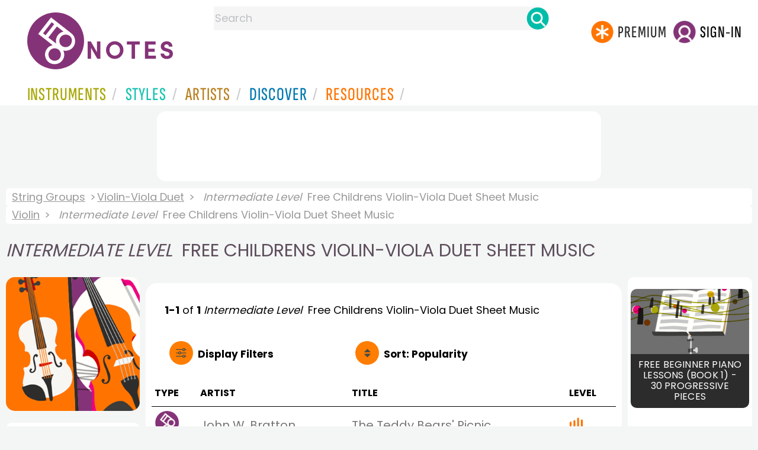

--- FILE ---
content_type: text/html
request_url: https://www.8notes.com/violin-viola_duet/childrens/sheet_music/default.asp?orderby=5d&difficulty=3
body_size: 11046
content:
<!DOCTYPE HTML>
<html>
<head>
<title>Intermediate Level&nbsp; Free Childrens Violin-Viola Duet Sheet Music  - 8notes.com </title>
<meta name="description" content="Download, print and play audio for our high-quality <i>intermediate level&nbsp;</i> free childrens violin-viola duet sheet music collection, carefully selected for all music teachers, composers, performers, beginners and enthusiasts to play and enjoy.  ">
<meta charset="UTF-8">
<link rel="canonical" href="https://www.8notes.com/violin-viola_duet/childrens/sheet_music/?difficulty=3" />
<script language=javascript>

var filtersshowing,sortbyshowing;function displayfilters(e){1==e?!1==filtersshowing?(filtersshowing=!0,sortbyshowing=!1,fc.style.display="flex",fc.style.paddingTop="20px",sc1.style.display="none",sc2.style.display="none",fc1.style.display="block",fc2.style.display="block"):(filtersshowing=!1,fc.style.display="none",fc1.style.display="none",fc2.style.display="none"):!1==sortbyshowing?(sortbyshowing=!0,filtersshowing=!1,fc.style.display="flex",fc.style.paddingTop="20px",fc1.style.display="none",fc2.style.display="none",sc1.style.display="block",sc2.style.display="block"):(sortbyshowing=!1,fc.style.display="none",sc1.style.display="none",sc2.style.display="none")}function showsection(e){var s=document.getElementById(e);fc2.innerHTML="<ul>"+s.innerHTML,fc2.style.display="block";for(var l=fc2.getElementsByClassName("artistsub");l.length>0;)l[0].parentNode.removeChild(l[0])}sortbyshowing=!1,filtersshowing=!1;const checkhidden=()=>{window.matchMedia("(min-width: 968px)").matches?(document.getElementById("filter-columns").style.display="none",document.getElementById("levels").style.display="block",document.getElementById("types").style.display="block",document.getElementById("genres").style.display="block",document.getElementById("gs_heading").style.display="block"):(filtersshowing=!1,sortbyshowing=!1,fc.style.display="none",fc1.style.display="none",document.getElementById("levels").style.display="none",document.getElementById("types").style.display="none",document.getElementById("genres").style.display="none",document.getElementById("gs_heading").style.display="none")};function toggleSubsearch(){var e=document.getElementById("searchwithin");e.classList.toggle("show"),e.classList.contains("show")&&document.getElementById("subsearchbox").focus()}function showorderby(){document.getElementById("showorder").style.visibility="visible",document.getElementById("showorder").style.display="block"}function dovis(){document.getElementById("navmore").style.visibility="visible",document.getElementById("navmore").style.display="block"}window.addEventListener("resize",checkhidden),document.addEventListener("DOMContentLoaded",e=>{checkhidden()});




    function pl(fname, iconname) {
        dsrc = document.getElementById(iconname).src;
        if ( dsrc.indexOf('/images/stop_icon.png')<1) {

            
            document.getElementById('prevbut').src = '/playalong/' + fname;
    
    
            for (j = 0; j < 20; j++) {
                dd = document.getElementById('previcon' + j)
                if (dd) { dd.src = '/images/play_icon.png'; }
            }
            document.getElementById(iconname).src = '/images/stop_icon.png';

    
            document.getElementById('prevbut').play();
            aud = document.getElementById('prevbut')


            aud.addEventListener('ended', audioend);
        }
        else {
            audioend()
            document.getElementById('prevbut').pause();
        }   
    }
     function audioend()
     { for (j = 0; j < 20; j++) {
            dd = document.getElementById('previcon' + j)
            if (dd) {dd.src='/images/play_icon.png'; }
         }}
</script>
  
<style type="text/css">

#centercontent{ flex-grow: 1;padding:10px}
#filter-columns{display:none}
#sortcolumn1,#sortcolumn2,#filtercolumn1,#filtercolumn2{display:none}
#sortcolumn1,#filtercolumn1,#buttoncolumn1{width:40%!important}
#sortcolumn2,#filtercolumn2,#buttoncolumn2{width:60%!important}
        #gs_heading .box img {      width:100%;max-width:250px;border-radius:15px ;border:0}
        .gs_heading_main{border-radius:15px!important}
#languagebox{ padding-top:11px;font-size:18px;    font-weight: 700;}
.gs2,.box .text{width:177px!important}
.gs2 img{width:177px!important;height:177px!important}


#main_container #a1{margin-top:0!important}
    .mobilefilterline{font-weight: 700;}
     
.info_box{background:#f5f5f5;padding:5px}
@media (max-width: 640px)
{.gs2 {padding-left:0!important;padding-right:0!important;margin-right: 0!important;}
.info_box{font-size:14px}
} 
#searchwithin{visibility:hidden;display:none}
#rightcontent{width:180px}
#leftcontent {left: 10px;    width: 250px;    display: flex;    justify-content: center;        }
 
#container2{  display: flex;    gap: 10px;flex-direction:row;}
         
         
         #maincontent {background:#fff;    padding: 10px;        border-top-left-radius: 20px;    border-top-right-radius: 20px;}

#rightcontent {}
     #subbox{background-color:#7cc106;
    }
    #subbox:hover {
    background-color:#FF7D00;}
    @media all and (max-width:1600px) {
    
        #ulforsort {
    display: flex;
margin-right:50px;z-index:99999; 
         text-decoration: none;color:#000;font-weight:bold;
}
     
@media all and (max-width:1100px) {
     #languagebox{display:none;}
#container2{flex-wrap: wrap;gap:10px!important}
#maincontent {padding:10px 0!important}
#container{flex-direction: column;padding-left:0!important;padding-right:0!important;width:inherit}
        #centercontent{margin-left:0!important;margin-right:0!important;padding:10px!important;}
    #ulforsort{margin-top:0px!important;}
         #ulforsorta{
        text-indent: 0;
         
    }
         }

@media all and (max-width:640px) {
  padding-right: 3px;
    padding-left: 3px;
}
     #bringinfilters, #bringinfilters2 {
  width: 100%;display:none;
}
#filter-columns{display:flex;   width:100%;padding-top: 20px;}
ul#navigation2    li { width: 200px!important; height: 30px;  margin: 0 0 7px 0; }
ul#navigation2 li a {display: block; margin: 0 0 7px 0;white-space:nowrap;}
.navigation2 li a{margin:0}
ul#navigation2 li a:hover { background-color: #EFEFEF; color:#f70;text-decoration:underline;}

     
 </style>
  

     <link rel="shortcut icon" type="image/png" href="/imc/favicon-32x32.png"/>
<link rel="icon" sizes="192x192" href="/imc/8notes-logo-circle192.png">
<meta name="viewport" content="width=device-width,initial-scale=1" />
 


<LINK href="/xs/x254min.css" type=text/css rel=stylesheet>
 
<style>.herobox {opacity:100;position:relative} 
#herobox1, #herobox2, #herobox3{opacity:100;} 

.highlight_menu {
    background-color: #ffcc6669;  
}
</style>

         
        <script>
        (adsbygoogle = window.adsbygoogle || []).push({
            google_ad_client: "ca-pub-1899416976695671",
            enable_page_level_ads: true
        });
        </script>
</head>


<body>
 



<div id=darkgreenstrip> 
<div class=full_width_display>
    <div id=header_container>
    <div class="header__logo-box">
    
<div id=logo><a href=/><img id=notescircle  src="/im/8notes-logo-circle3.svg" alt="8notes logo circle" height=95  ><img    id=notesnotes src="/im/notes-purple2.svg" alt="8notes logo"></a></div>

<div id=searchdiv>

    <form id=searchform class=searchform action=/school/search_fsm.asp method=get name=searchform  > 
 
        <button type="button" id="close_search" aria-label="Close Search" onclick="javascript:closeSearch()">    
            <span >x</span>
        </button>


        <input autocomplete="off" id=searchbox    placeholder="Search"  type=text   name=keyword>
        <button type=submit id=searchgo aria-label="Search" class=searchgo ></button>
    </form>
    
    <script language=javascript>
    
function highlightFirstItem(){let e=document.querySelector("#newsearchbox ul.searchlist li:first-child");e&&e.classList.add("highlight_menu")}function moveToNextItem(e){let t=e.nextElementSibling;if(!t){let i=e.parentNode.parentNode.nextElementSibling;i&&"livesearch"===i.id&&(t=i.querySelector("li"))}t&&(e.classList.remove("highlight_menu"),t.classList.add("highlight_menu"))}function highlightLastItem(){let e=document.querySelectorAll("#newsearchbox ul.searchlist"),t=e[e.length-1],i=t.lastElementChild;i&&i.classList.add("highlight_menu")}function moveToPreviousItem(e){let t=e.previousElementSibling;if(!t){let i=e.parentNode.parentNode.previousElementSibling;i&&"instrument_livesearch"===i.id&&(t=i.querySelector("li:last-child"))}t&&(e.classList.remove("highlight_menu"),t.classList.add("highlight_menu"))}document.addEventListener("keydown",function(e){
    const isSearchBoxFocused=document.activeElement.id==='searchbox';if(!isSearchBoxFocused){return;}
    let t=e.key,i=document.querySelector(".highlight_menu");"ArrowDown"===t||"ArrowUp"===t?(e.preventDefault(),(i=document.querySelector(".highlight_menu"))?"ArrowDown"===t?moveToNextItem(i):moveToPreviousItem(i):"ArrowDown"===t?highlightFirstItem():highlightLastItem()):"Enter"===t&&i&&(e.preventDefault(),window.location.href=i.querySelector("a").href)});

 
const inputField = document.getElementById('searchbox');
let lastSubmittedValue = "";
inputField.onkeyup = function(event) {
    if (!(event.key === "ArrowDown" || event.key === "ArrowUp")) {
         const currentValue = inputField.value;
        if (currentValue !== lastSubmittedValue && currentValue.length>0) {
            debouncedShowResult(currentValue);
            
            debouncedShowInstrumentResult(currentValue);
            lastSubmittedValue = currentValue; // Update the last submitted value
        }
    }
};
</script>
<div id=newsearchbox  >
<div id="instrument_livesearch"></div>
    <div id="livesearch"></div>
</div>
</div>

<ul class="header__login-box" id=nav2020>
      
		
    <li style="flex-grow: 1;"></li>
		 <li><a href=/subscriptions/ class=loginbuttons  id=subscribe><div class="center-wrapper"><div class=logintext>Premium</div></div></a></li><li><span class=loginbuttons  id=signin  onclick="javascript:openForm()"><div class="center-wrapper">Sign-in</div></span></li>


    </ul>
  </div>

 
 

    

<div id=headstr >
<nav id="navnew" role="navigation" >
    
    <label class="menu__btn" for="menu__toggle" data-btn>
       <span id=btnSpan1></span>
  <span id=btnSpan2></span>
  <span id=btnSpan3></span>
    </label>
<ul id="ulfornav" data="ulfornav" class="clearfix menu__box"  ><li><a title="instruments" href="/instruments/" aria-haspopup="true" ><span>Instruments</span></a>
<ul class=menuforward ><li><a href="/piano/">Piano</a></li><li><a href="/guitar/">Guitar</a></li>
<li><a href="/violin/">Violin</a></li><li><a href="/flute/">Flute</a></li>
<li><a href="/saxophone/">Saxophone</a></li><li><a href="/voice/">Voice</a></li><li><a href="/clarinet/">Clarinet</a></li>
<li><a href="/trumpet/">Trumpet</a></li><li><a href="/instruments/  ">Other Instruments</a></li></ul></li>
<li><a title="styles" href=/styles/  aria-haspopup="true" ><span>Styles</span></a>
<ul class=menuforward  >
<li><a href="/all/classical/sheet_music/">Classical</a></li><li><a href="/jazz/">Jazz</a></li><li><a href="/traditional/">Traditional</a></li><li><a href="/all/rock_and_pop/sheet_music/">Rock and Pop</a></li><li><a href="/all/christmas/sheet_music/">Christmas</a></li><li><a href="/world/">World</a></li><li><a href="/styles/">Other Styles</a></li></ul></li>

<li><a title="artists" href=/artists/ aria-haspopup="true" ><span>Artists</span></a>

<ul class=menuforward  ><li><a href="/bach.asp">Bach</a></li><li><a href="/beethoven.asp">Beethoven</a></li><li><a href="/mozart.asp">Mozart</a></li><li><a href="/tchaikovsky.asp">Tchaikovsky</a></li><li><a href="/joplin.asp">Scott Joplin</a></li><li><a href="/chopin.asp">Chopin</a></li><li><a href="/artists/">Other Artists</a></li></ul></li> 
 
<li><a title="artists" href=/discover/ aria-haspopup="true"><span>Discover</span></a>
<ul class=menuforward  ><li><a href="/discover/very_quick_guide.asp">Very Quick Guides</a></li><li><a href="/discover/repertoire_guides.asp">Repertoire Guides</a></li><li><a href="/discover/news.asp">News</a></li><li><a href="/discover/memes.asp">Memes</a></li><li><a href="/discover/instruments.asp">Instruments</a></li><li><a href="/discover/discover.asp">Discover Music</a></li><li><a href="/discover/holidays.asp">Holidays</a></li></ul></li> 
 
<li><a href="/extras/" aria-haspopup="true" ><span>Resources</span></a><ul class=menuforward  ><li><a href="/guitar_tuner/">Guitar Tuner</a></li><li><a href="/guitar_chord_chart/">Guitar Chord Chart</a></li><li><a href="/guitar_scales/">Guitar Scales</a></li><li><a href="/metronome/">Metronome</a></li><li><a href="/piano_chord_chart">Piano Chord Chart</a></li><li><a href="/theory/">Music Theory</a></li><li><a  title="members" href=/members/>Members Pieces</a></li><li><a  title="forums" href=/f/>Forums</a></li><li><a href="/school/whats_new.asp">Latest Additions</a></li><li><a href="/extras/">More Resources...</a></li></ul></li>
    <li class="mobonly"><a  title="guitar tuner" href=/guitar_tuner/>Guitar Tuner</a></li>
    <li class="mobonly"><a  title="guitar chord chart" href=/guitar_chord_chart/>Guitar Chord Chart</a></li>
    <li class="mobonly"><a  title="piano chord chart" href=/piano_chord_chart/>Piano Chord Chart</a></li>
    <li class="mobonly"><a  title="metronome" href=/metronome/>Metronome</a></li>

</ul>
    
</nav></div>
     </div> 
     </div> 
   </div>
 

<center> 

<div class="greybox-responsive" style="margin-top:10px" >

<ins class="adsbygoogle notes-responsive"
     style="display:inline-block"
     data-ad-client="ca-pub-1899416976695671"
     data-ad-slot="8666309865"></ins>
<script>
    (adsbygoogle = window.adsbygoogle || []).push({});
</script></div></center>

<!-- Google tag (gtag.js) -->
<script async src="https://www.googletagmanager.com/gtag/js?id=G-HJYQDND77B"></script>
<script>
  window.dataLayer = window.dataLayer || [];
  function gtag(){dataLayer.push(arguments);}
  gtag('js', new Date());

  gtag('config', 'G-HJYQDND77B');
</script>


 
<style>.rightadinstpage,  {display:block!important}
#main_container #a1, .rightadinstpage{display:block!important}
</style>

  <div id="main_container"> 

    
 
 
<audio id="prevbut"  ></audio>

  
  
<div class="breadcrumb">
     
     
     <a href=/strings/>String Groups</a> 
    
    <a href=/violin-viola_duet/>Violin-Viola Duet</a>  <span><i>Intermediate Level&nbsp;</i> Free Childrens Violin-Viola Duet Sheet Music</span>
    </div><div class=breadcrumb >
     <a href=/violin/>Violin</a>  <span><i>Intermediate Level&nbsp;</i> Free Childrens Violin-Viola Duet Sheet Music</span>
    
</div>



    
  <h1 class="artistmain upper"><i>Intermediate Level&nbsp;</i> Free Childrens Violin-Viola Duet Sheet Music</h1> 
  
   <div id="container2"> 
       <div id=leftcontent >  
       <div id=ss2>
          
            
   
             
           <span id="gs_heading" alt="Violin-Viola Duet Sheet Music" title="Violin-Viola Duet Sheet Music" href="/violin-viola_duet/"><div  class="box" style="display: flex;    justify-content: center;"><img class=gs_heading_main  src="/imc/violin-viola-duet.gif" alt="Violin-Viola Duet Sheet Music" title="Violin-Viola Duet Sheet Music"></div></span>
           
             
                <div id=sidecontent2 >
                    <form name="radios"> 
                   
                         
                         
                         
                    <ul class="navigation2 " id=genres>
                        <li class="navheader artistsub">Genres</li>

                        
                        <LI ><a href=/violin-viola_duet/all/>All</A>
                         <li class=norm><a href=/violin-viola_duet/classical/sheet_music/><span>Classical</span></a></li><li class=norm><a href=/violin-viola_duet/rock_and_pop/sheet_music/><span>Rock & Pop</span></a></li><li class=norm><a href=/violin-viola_duet/jazz/sheet_music/><span>Jazz</span></a></li><li class=norm><a href=/violin-viola_duet/traditional/sheet_music/><span>Traditional</span></a></li><li class=norm><a href=/violin-viola_duet/world/sheet_music/><span>World</span></a></li><li class=norm><a href=/violin-viola_duet/film/sheet_music/><span>Film</span></a></li><li class=norm><a href=/violin-viola_duet/weddings/sheet_music/><span>Wedding</span></a></li><li class=norm><a href=/violin-viola_duet/christmas/sheet_music/><span>Christmas</span></a></li><li class=navselected><a href=/violin-viola_duet/childrens/sheet_music/><span>Childrens</span></a></li><li class=norm><a href=/violin-viola_duet/adults/sheet_music/><span>Adults</span></a></li><li class=norm><a href=/violin-viola_duet/funerals/sheet_music/><span>Funeral</span></a></li><li class=norm><a href=/violin-viola_duet/christian/sheet_music/><span>Christian</span></a></li>

                        </ul>

                    <ul class="navigation2" id=types>
                        <li class="navheader artistsub">Types</li>
                    
                        <li class=norm><a href=/violin-viola_duet/childrens/><span>All</span></a></li>
                        
                        <li class=navselected><a href=/violin-viola_duet/childrens/sheet_music/?difficulty=3><span>Free Sheet Music</span></a></li>
                        <li class=norm><a href=/violin-viola_duet/childrens/subscribers/?difficulty=3><span>8notes Premium</span></a></li>
                        
                        
                    </ul>
                
                  <ul class="navigation2 " id=levels>
                        <li class="navheader artistsub">Level</li>

                      

                        <li class=norm><a href=/violin-viola_duet/childrens/sheet_music/?difficulty=0><span><img src=/images/sp.gif alt="All Levels Sheet Music" class="difflevel"> All</span></a></li>
                        <li class=norm><a href=/violin-viola_duet/childrens/sheet_music/?difficulty=1><span><img src=/images/eg1c2.gif alt="Beginner Level Sheet Music" class="difflevel"> Beginner</span></a></li>
                        <li class=norm><a href=/violin-viola_duet/childrens/sheet_music/?difficulty=2><span><img src=/images/eg2c2.gif alt="Easy Level Sheet Music" class="difflevel"> Easy</span></a></li>
                        <li class=navselected><a href=/violin-viola_duet/childrens/sheet_music/?difficulty=3><span><img src=/images/eg3c2.gif alt="Intermediate Level Sheet Music" class="difflevel"> Intermediate</span></a></li>
                        <li class=norm><a href=/violin-viola_duet/childrens/sheet_music/?difficulty=4><span><img src=/images/eg4c2.gif alt="Advanced Level Sheet Music" class="difflevel"> Advanced</span></a></li>
                       


                        </ul>
                        
                 </form  > 
                 
                </div></div> </div>  
<div id="centercontent">
<div id=maincontent>

 
<div id=result-line>
    <b>1-1</b> of <b>1</b> <i></i>  <i>Intermediate Level&nbsp;</i> Free  Childrens Violin-Viola Duet  Sheet Music
                    <BR><span style="height:23px" class=rightad>&nbsp;<span>
                    
      </div>
          
<div class="mobilefilterline">
    <div id="filterline">
     <div id=buttoncolumn1>
     <a id="displayfilter" href="javascript:displayfilters(1)"><span class=rightad>Display </span>Filters</a>
      
         </div>
        <div id=buttoncolumn2>
  
  
       <a class=sortby title="instruments" href="javascript:displayfilters(2)" ><span class=rightad>Sort: </span><span>Popularity</span></a>

 </div>
   </div> 
   </div> 
             





    <div id=filter-columns>
        <div id=sortcolumn1><li  class="navselected col1"><a href=default.asp?orderby=5d&difficulty=3><span>Popularity</span></a></li>
                            <li class="norm col1"><a href=default.asp?orderby=2u&difficulty=3><span>Title A-Z</span></a></li>
                            <li class="norm  col1"><a href=default.asp?orderby=2d&difficulty=3><span>Title Z-A</span></a></li>
                        <li class="norm col1"><a href=default.asp?orderby=4d&difficulty=3><span>Newest First</span></a></li>
                        </div>
<div id=sortcolumn2>
<li class="norm col2"><a href=default.asp?orderby=4u&difficulty=3><span>Oldest First</span></a></li>
                        <li class="norm  col2"><a href=default.asp?orderby=6u><span>Easiest First</span></a></li>
                            <li class="norm col2"><a href=default.asp?orderby=6d><span>Hardest First</span></a></li>
                        
 


    </div>
           
               
      <div id="filtercolumn1"><ul>
        <li><button id=solo-winds onclick="showsection('genres')">Genres</button></li>
        <li><button id=solo-winds onclick="showsection('types')">Types</button></li>
        <li><button id=solo-strings onclick="showsection('levels')">Level</button></li>
        

       </div>
       <div id="filtercolumn2"></div>
       </div>
 
        

         


        
        

 
             <br class="ca">    




        <div class="table-responsive">

        <table class="table_list">
            <thead>
            <tr><th class="ditchit">Type</th>
               <th>Artist</th><th>Title</th>
                
                <th class="ditchit">Level</th>
            
 </tr>
                </thead>
           
             
             <tr   onclick="document.location='/scores/58730.asp'"  >
               <td class="piece_type ditchit"><img src=/im/8notes-circle-purple-sm.svg class=scoreicon title= "John W. Bratton The Teddy Bears&#39; Picnic Sheet Music"></td>
                 <td class="artname">John W. Bratton  </td>
        <td class=" fsmtitle">The Teddy Bears&#39; Picnic</td>
                     
                   <td class="level_type ditchit"><img title="Intermediate Level" alt="Intermediate Level" src=/images/eg3c2.gif class=difflevel></td>
                    </tr>
 
   

 </table>
  <BR><BR><BR><BR><BR> <BR><BR><BR><BR><BR> <BR><BR><BR><BR><BR> <BR><BR><BR><BR><BR> <BR><BR><BR><BR><BR> 
</div></div> 
    <div >
 <div  style=";margin-top:20px;">	 

<h2 class="upper artistmain" id="combinations">Related Instruments and Combinations</h2>

<A class="gs2" href="/violin/sheet_music/"><div class=box><img loading=lazy src=/imc/violin.gif alt="Violin sheet music"><div class="text">Violin</div></div></a>
<A class="gs2" href="/viola/sheet_music/"><div class=box><img loading=lazy src=/imc/viola.gif alt="Viola sheet music"><div class="text">Viola</div></div></a>

 
  
       
 
      <A class="gs2" href="/viola/sheet_music/"><div class=box><img loading=lazy   src=/imc/viola.gif alt="Viola sheet music"><div class="text">Viola</div></div></a>
      <A class="gs2" href="/violin_duet/sheet_music/"><div class=box><img loading=lazy   src=/imc/violin-duet.gif alt="Violin Duet sheet music"><div class="text">Violin Duet</div></div></a>
      <A class="gs2" href="/violin-viola_duet/sheet_music/"><div class=box><img loading=lazy   src=/imc/violin-viola-duet.gif alt="Violin & Viola sheet music"><div class="text">Violin & Viola</div></div></a>
       <A class="gs2" href="/violin-guitar_duet/sheet_music/"><div class=box><img loading=lazy   src=/imc/violin-guitar-duet.gif alt="Violin-Guitar Duet sheet music"><div class="text">Violin-Guitar Duet</div></div></a>
     <A class="gs2" href="/violin-flute_duet/sheet_music/"><div class=box><img loading=lazy   src=/imc/guitar-flute-duet.gif alt="Violin-Flute Duet sheet music"><div class="text">Violin-Flute Duet</div></div></a>
       <A class="gs2" href="/clarinet-violin_duet/sheet_music/"><div class=box><img loading=lazy   src=/imc/clarinet-violin-duet.gif alt="Clarinet-Violin Duet sheet music"><div class="text">Clarinet-Violin Duet</div></div></a>
      <A class="gs2" href="/trumpet-violin_duet/sheet_music/"><div class=box><img loading=lazy   src=/imc/trumpet-violin-duet.gif alt="Trumpet-Violin Duet sheet music"><div class="text">Trumpet-Violin Duet</div></div></a>
      
    <A class="gs2" href="/violin-cello_duet/sheet_music/"><div class=box><img loading=lazy   src=/imc/violin-cello-duet.gif alt="Violin & Cello sheet music"><div class="text">Violin & Cello</div></div></a>
      <A class="gs2" href="/violin_trio/sheet_music/"> <div class=box><img loading=lazy   src=/imc/violin-trio.gif alt="Violin Trio sheet music"><div class="text">Violin Trio</div></div></a>
       <A class="gs2" href="/string_trio/sheet_music/"><div class=box><img loading=lazy   src=/imc/string-trio.gif alt="String Trio sheet music"><div class="text">String Trio</div></div></a>
       <A class="gs2" href="/flute-clarinet-violin/sheet_music/"><div class=box><img loading=lazy   src=/imc/flute-clarinet-violin.gif alt="Flute-Clarinet Violin sheet music"><div class="text">Flute-Clarinet Violin</div></div></a>
       <A class="gs2" href="/violin-clarinet-cello/sheet_music/"><div class=box><img loading=lazy   src=/imc/violin-clarinet-cello.gif alt="Violin-Clarinet Cello sheet music"><div class="text">Violin-Clarinet Cello</div></div></a>
       
       <A class="gs2" href="/flute-violin-cello/sheet_music/"><div class=box><img loading=lazy   src=/imc/flute-violin-cello.gif alt="Flute-Violin Cello sheet music"><div class="text">Flute-Violin Cello</div></div></a>
       <A class="gs2" href="/violin_quartet/sheet_music/"> <div class=box><img loading=lazy   src=/imc/violin-quartet.gif alt="Violin Quartet sheet music"><div class="text">Violin Quartet</div></div></a>
       <A class="gs2" href="/string_quartet/sheet_music/"><div class=box><img loading=lazy   src=/imc/strings.gif alt="String Quartet sheet music"><div class="text">String Quartet</div></div></a>
       <A class="gs2" href="/string_quintet/sheet_music/"><div class=box><img loading=lazy   src=/imc/string-quintet.gif alt="String Quintet sheet music"><div class="text">String Quintet</div></div></a>
              <A class="gs2" href="/violin_ensemble/sheet_music/"><div class=box><img loading=lazy   src=/imc/violin-ensemble.gif alt="Violin Ensemble sheet music"><div class="text">Violin Ensemble</div></div></a>
       <A class="gs2" href="/string_ensemble/sheet_music/"><div class=box><img loading=lazy   src=/imc/string-ensemble.gif alt="String Ensemble sheet music"><div class="text">String Ensemble</div></div></a>
 
<BR><BR class=ca>
 <h2 class="upper artistmain" id=combinations>Violin-playing Composers</h2> 
 <a class=" gs2 compilations" href="/paganini.asp"><div class="box">
    <img width="200" height="158" src="/imc/paganini.jpg" alt="Niccolò Paganini sheet music" loading="lazy"  />
    <div class="text_l text">Niccolò Paganini</div>
</div></a>

<a class=" gs2 compilations" href="/tartini.asp"><div class="box">
    <img width="200" height="158" src="/imc/tartini.jpg" alt="Giuseppe Tartini sheet music" loading="lazy"  />
    <div class="text_l text">Giuseppe Tartini</div>
</div></a>
 

<a class=" gs2 compilations" href="/corelli.asp"><div class="box">
    <img width="200" height="158" src="/imc/corelli.jpg" alt="Arcangelo Corelli sheet music" loading="lazy"  />
    <div class="text_l text">Arcangelo Corelli</div>
</div></a>

<a class=" gs2 compilations" href="/heinrich_ignaz_franz_biber.asp"><div class="box">
    <img width="200" height="158" src="/imc/heinrich_ignaz_franz_biber.jpg" alt="Heinrich Ignaz Franz Biber sheet music" loading="lazy"  />
    <div class="text_l text">Heinrich Ignaz Franz Biber</div>
</div></a>
 
  

<a class=" gs2 compilations" href="/pablo_de_sarasate.asp"><div class="box">
    <img width="200" height="158" src="/imc/saraste.jpg" alt="Pablo de Sarasate sheet music" loading="lazy"  />
    <div class="text_l text">Pablo de Sarasate</div>
</div></a>

<a class=" gs2 compilations" href="/kreisler.asp"><div class="box">
    <img width="200" height="158" src="/imc/kreisler.jpg" alt="Fritz Kreisler sheet music" loading="lazy"  />
    <div class="text_l text">Fritz Kreisler</div>
</div></a>

<a class=" gs2 compilations" href="/henry_eccles.asp"><div class="box">
    <img width="200" height="158" src="/imc/henry_eccles.jpg" alt="Henry Eccles sheet music" loading="lazy"  />
    <div class="text_l text">Henry Eccles</div>
</div></a>

<a class=" gs2 compilations" href="/joseph_joachim.asp"><div class="box">
    <img width="200" height="158" src="/imc/joseph_joachim.jpg" alt="Joseph Joachim sheet music" loading="lazy"  />
    <div class="text_l text">Joseph Joachim</div>
</div></a>

<a class=" gs2 compilations" href="/charles-auguste_de_beriot.asp"><div class="box">
    <img width="200" height="158" src="/imc/charles-auguste_de_beriot.jpg" alt="Charles Auguste de Bériot sheet music" loading="lazy"  />
    <div class="text_l text">Charles Auguste de Bériot</div>
</div></a>

<a class=" gs2 compilations" href="/henri_vieuxtemps.asp"><div class="box">
    <img width="200" height="158" src="/imc/henri_vieuxtemps.jpg" alt="Henri Vieuxtemps sheet music" loading="lazy"  />
    <div class="text_l text">Henri Vieuxtemps</div>
</div></a>

 
 
  
       

 
       <A class="gs2" href="/violin/"> <div class=box><img loading=lazy   src=/imc/violin.gif alt="Violin sheet music"><div class="text">Violin</div></div></a>
      <A class="gs2" href="/viola_duet/sheet_music/"><div class=box><img loading=lazy   src=/imc/viola-duet.gif alt="Viola Duet sheet music"><div class="text">Viola Duet</div></div></a>
      <A class="gs2" href="/violin-viola_duet/sheet_music/"> <div class=box><img loading=lazy   src=/imc/violin-viola-duet.gif alt="Viola & Violin sheet music"><div class="text">Viola & Violin</div></div></a>
       <A class="gs2" href="/viola-cello_duet/sheet_music/"><div class=box><img loading=lazy   src=/imc/violin-cello-duet.gif alt="Viola & Cello sheet music"><div class="text">Viola & Cello</div></div></a>
       <A class="gs2" href="/viola_trio/sheet_music/"><div class=box><img loading=lazy   src=/imc/violin-trio.gif alt="Viola Trio sheet music"><div class="text">Viola Trio</div></div></a>
       <A class="gs2" href="/string_trio/sheet_music/"><div class=box><img loading=lazy   src=/imc/string-trio.gif alt="String Trio sheet music"><div class="text">String Trio</div></div></a>
       
       <A class="gs2" href="/viola_quartet/sheet_music/"><div class=box><img loading=lazy   src=/imc/violin-quartet.gif alt="Viola Quartet sheet music"><div class="text">Viola Quartet</div></div></a>
       <A class="gs2" href="/string_quartet/sheet_music/"><div class=box><img loading=lazy   src=/imc/strings.gif alt="String Quartet sheet music"><div class="text">String Quartet</div></div></a>
       <A class="gs2" href="/string_quintet/sheet_music/"><div class=box><img loading=lazy   src=/imc/string-quintet.gif alt="String Quintet sheet music"><div class="text">String Quintet</div></div></a>
       <A class="gs2" href="/string_ensemble/sheet_music/"><div class=box><img loading=lazy   src=/imc/string-ensemble.gif alt="String Ensemble sheet music"><div class="text">String Ensemble</div></div></a>
 
 <BR><BR class=ca>
 <h2 class="upper artistmain" id=combinations>Viola-playing Composers</h2> 
 <a class=" gs2 compilations" href="/carl_stamitz.asp"><div class="box">
    <img width="200" height="158" src="/imc/stamitz.jpg" alt="Carl Stamitz sheet music" loading="lazy"  />
    <div class="text_l text">Carl Stamitz</div>
</div></a>
 
 

</div>
<BR><BR> 

</div></div>

<div id=a1 class="rightad"> 


<div class="card rightadinstpage">


 <div class="card-container">
    <a href="/school/lessons/piano/beginner_piano_method_lessons_book1.asp">
        <div class="card">
            <img src="/imc/lessons.gif" alt="Free Beginner Piano Lessons (Book 1) - 30 Progressive Pieces + Playalong" title="Free Beginner Piano Lessons (Book 1) - 30 Progressive Pieces + Playalong">
            <div class="container">
                <h3>Free Beginner Piano Lessons (Book 1) - 30 Progressive Pieces</h3>
            </div>
        </div>
    </a>
<br>



<div class="card-container">
    <a href="/school/lessons/violin/beginner_violin_method_lessons_book1.asp">
        <div class="card">
            <img src="/imc/lessons.gif" alt="Free Beginner Violin Lessons (Book 1) - 30 Progressive Pieces + Playalong" title="Free Beginner Violin Lessons (Book 1) - 30 Progressive Pieces + Playalong">
            <div class="container">
                <h3>Free Beginner Violin Lessons (Book 1) - 30 Progressive Pieces</h3>
            </div>
        </div>
    </a>
<br>

</div>
  
<div class="card-container">
    <a href="/school/lessons/saxophone/beginner_saxophone_method_lessons_book1.asp">
        <div class="card">
            <img src="/imc/lessons.gif" alt="Free Beginner Saxophone Lessons (Book 1) - 30 Progressive Pieces + Playalong" title="Free Beginner Saxophone Lessons (Book 1) - 30 Progressive Pieces + Playalong">
            <div class="container">
                <h3>Free Beginner Saxophone Lessons (Book 1) - 30 Progressive Pieces</h3>
            </div>
        </div>
    </a>
<br>

</div>
 
 
 

 
<div class="card-container">
    <a href="/school/lessons/flute/beginner_flute_method_lessons_book1.asp">
        <div class="card">
            <img src="/imc/lessons.gif" alt="Free Beginner Flute Lessons (Book 1) - 30 Progressive Pieces + Playalong" title="Free Beginner Flute Lessons (Book 1) - 30 Progressive Pieces + Playalong">
            <div class="container">
                <h3>Free Beginner Flute Lessons (Book 1) - 30 Progressive Pieces</h3>
            </div>
        </div>
    </a>
<br>

</div> 
<div class="card-container">
    <a href="/school/lessons/clarinet/beginner_clarinet_method_lessons_book1.asp">
        <div class="card">
            <img src="/imc/lessons.gif" alt="Free Beginner Clarinet Lessons (Book 1) - 30 Progressive Pieces + Playalong" title="Free Beginner Clarinet Lessons (Book 1) - 30 Progressive Pieces + Playalong">
            <div class="container">
                <h3>Free Beginner Clarinet Lessons (Book 1) - 30 Progressive Pieces</h3>
            </div>
        </div>
    </a>
<br>

</div>
 

 
 
 <div class="card rightadinstpage" style="display:block!important">
 
<!-- 8notes wide sky -->
<ins class="adsbygoogle"
     style="display:inline-block;width:160px;height:600px"
     data-ad-client="ca-pub-1899416976695671"
     data-ad-slot="0050429236"></ins>
<script>
    (adsbygoogle = window.adsbygoogle || []).push({});
</script>
</div><BR><BR>
  
  
 
</div></div>
  </div>  </div> 
  
  
<center>
 <div class="greybox-responsive" style="margin-top:10px" >

<!-- 8notes responsive -->
<ins class="adsbygoogle notes-responsive"
     style="display:inline-block"
     data-ad-client="ca-pub-1899416976695671"
     data-ad-slot="8666309865"></ins>
<script>
    (adsbygoogle = window.adsbygoogle || []).push({});

    
</script></div></center> 

 
 <script>
 var cs=document.getElementById('callsearchwithin');
 if(cs){cs.addEventListener('click', toggleSubsearch)};
var lc = document.getElementById('leftcontent')
var fc = document.getElementById('filter-columns')
var fc1 = document.getElementById('filtercolumn1')
var fc2 = document.getElementById('filtercolumn2')
var sc1 = document.getElementById('sortcolumn1')
var sc2 = document.getElementById('sortcolumn2')
        </script>

<script src="/inc/footerminNOV23-2a.js" defer></script>

<br> 
<div class="form-popup " id="logindiv">
<div class=reveal-modal>
  <form action="/members/login2.asp" class=" modal-content  form-container" method=post>
    <div style="text-transform:uppercase">Login</div><button type="button"  id=login_close   onclick="closeForm()">x</button> 
<BR><BR>
    <label class=formlabel for="email"><b>Email</b></label><BR>
    <input type="text" placeholder="Enter Email" name="email" required>
<BR>
    <label class=formlabel for="psw"><b>Password</b></label><BR>
    <input type="password" placeholder="Enter Password" name="password" required>
	
<input type=hidden name=url value="/violin-viola_duet/childrens/sheet_music/default.asp">
 
        <input type=checkbox class="styledinput" name=public value=1 checked> Remember on this computer?
        <BR><BR>
    <button type="submit" class="btn">Login</button>
	<div id=lgtxt>or</div>
	<button type="button" class="btn register" onclick="location.href='/members/register.asp'">Register</button>
    <div style="margin:auto;width:120px"><BR><a href=/members/forgotten.asp>Forgotten password?</a><BR></div>
  </form>
</div>
</div>


<footer>
<div id=botcontent>
<div id=botcontenttop>
<div class=botstuff>
<BR>
 
<ul id=botlist><li> <a HREF=/help/ ><span>Help</span></a></li> <li><a href=/help/money_back_guarantee.asp><span>Money Back Guarantee</span></a></li> <li><a href=/help/privacy.asp><span>Privacy Policy</span></a></li><li><a href=/help/terms.asp><span>Terms</span></a></li>
 <li><a href=/help/about.asp><span>About Us</span></a></li><li><a href=/tour.asp><span>Site Tour</span></a></li><li><a href=/help/contact.asp><span>Contact Us</span></a></li><li><a href=/questionnaire.asp><span>Help Us Improve!</span></a></li></ul></div>

<div class="botstuff"> <div class="centered"> </div><div class="centered"><ul id="flaglist"><li id="flag1"><a aria-label="Site tour (English)" href="/tour.asp"></a></li><li id="flag2"><a aria-label="Site tour (US English)" href="/tour.asp"></a></li><li id="flag3"><a aria-label="Site tour (French)" href="/tour_fr.asp"></a></li><li id="flag7"><a aria-label="Site tour (Japanese)" href="/tour_jp.asp"></a></li><li id="flag4"><a aria-label="Site tour (Chinese)" href="/tour_ch.asp"></a></li><li id="flag5"><a aria-label="Site tour (Spanish)" href="/tour_es.asp"></a></li><li id="flag6"><a aria-label="Site tour (German)" href="/tour_de.asp"></a></li></ul></div></div>
</div></div> 

<div class="botline1"><div class="s" >&copy; 2000-2026 8notes.com</div></div>
 </footer>
    <script type="text/javascript">
          function downloadJSAtOnload() {
          var element = document.createElement("script");
          element.src = "https://pagead2.googlesyndication.com/pagead/js/adsbygoogle.js";
          document.body.appendChild(element);
          }
          if (window.addEventListener)
          window.addEventListener("load", downloadJSAtOnload, false);
          else if (window.attachEvent)
          window.attachEvent("onload", downloadJSAtOnload);
          else window.onload = downloadJSAtOnload;
          </script>

</body>
</html>


--- FILE ---
content_type: text/html; charset=utf-8
request_url: https://www.google.com/recaptcha/api2/aframe
body_size: 269
content:
<!DOCTYPE HTML><html><head><meta http-equiv="content-type" content="text/html; charset=UTF-8"></head><body><script nonce="ltpRKSZIXjcC3dTjgVXwLw">/** Anti-fraud and anti-abuse applications only. See google.com/recaptcha */ try{var clients={'sodar':'https://pagead2.googlesyndication.com/pagead/sodar?'};window.addEventListener("message",function(a){try{if(a.source===window.parent){var b=JSON.parse(a.data);var c=clients[b['id']];if(c){var d=document.createElement('img');d.src=c+b['params']+'&rc='+(localStorage.getItem("rc::a")?sessionStorage.getItem("rc::b"):"");window.document.body.appendChild(d);sessionStorage.setItem("rc::e",parseInt(sessionStorage.getItem("rc::e")||0)+1);localStorage.setItem("rc::h",'1768363247006');}}}catch(b){}});window.parent.postMessage("_grecaptcha_ready", "*");}catch(b){}</script></body></html>